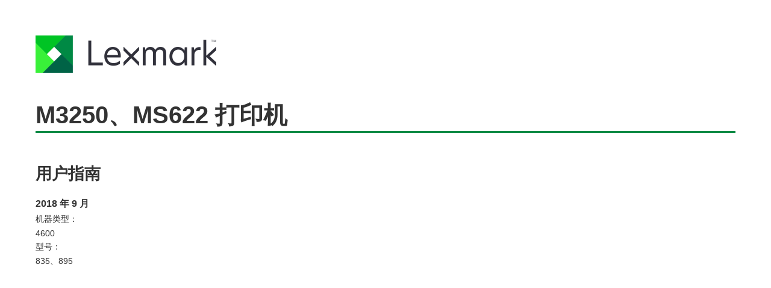

--- FILE ---
content_type: text/html
request_url: https://publications.lexmark.com/publications/lexmark_hardware/M3250_MS622/UG/html/sc/cover.html
body_size: 610
content:

<!DOCTYPE html
  PUBLIC "-//W3C//DTD HTML 4.01 Frameset//EN" "http://www.w3.org/TR/html4/frameset.dtd">
<html dir="ltr">
   <head>
      <meta http-equiv="Content-Type" content="text/html; charset=utf-8">
   
      <meta name="IP" content="v35049921_sc">
      <meta http-equiv="X-UA-Compatible" content="IE=EmulateIE7">
      <title>M3250&#12289;MS622 &#25171;&#21360;&#26426;</title>
      <link rel="stylesheet" type="text/css" href="../resource/style.css">
   </head>
   <body style="padding: 51px"><img src="../resource/lex-logo-new.png" style="margin-bottom:32pt; width:300px; height:62px;" alt="&#24509;&#26631;"><h1 class="cover-title">M3250&#12289;MS622 &#25171;&#21360;&#26426;</h1>
      <h2 class="cover-subtitle">&#29992;&#25143;&#25351;&#21335;</h2>
      <p class="edition-date">2018 &#24180; 9 &#26376;</p>
      <div><a name="product-information-machine-types-cover-topic_sc"></a><p>&#26426;&#22120;&#31867;&#22411;&#65306;</p>
         <p>4600</p>
      </div>
      <div>
         <p>&#22411;&#21495;&#65306;</p>
         <p>835&#12289;895</p>
      </div>
   </body>
</html>